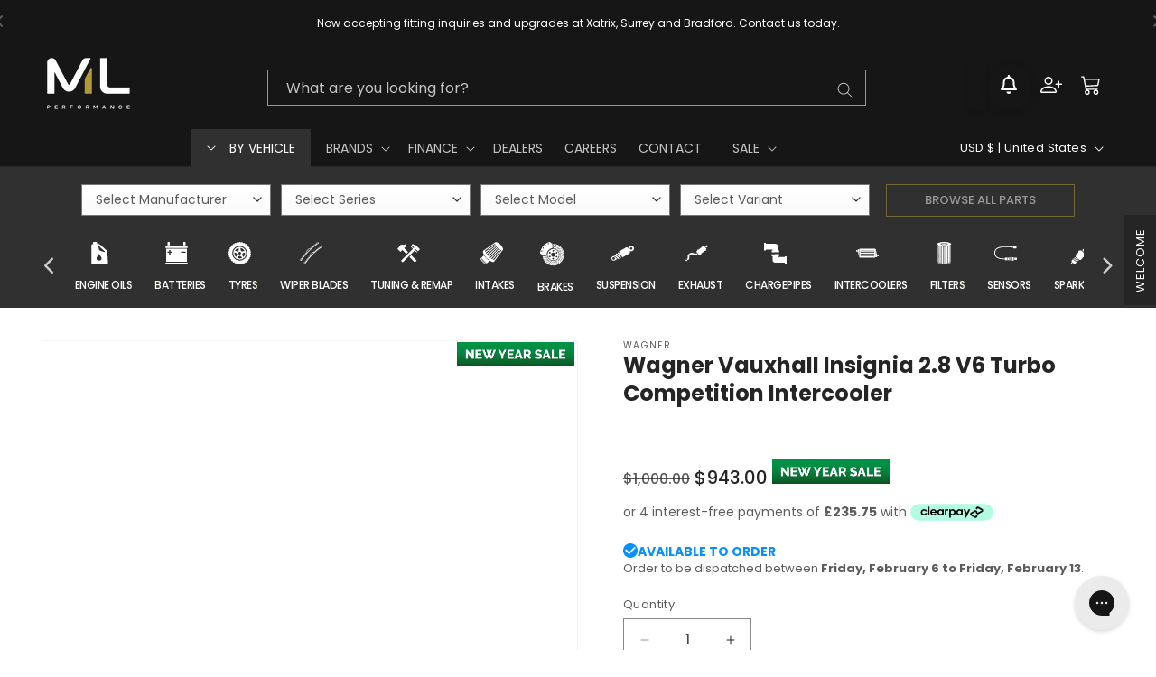

--- FILE ---
content_type: text/html
request_url: https://placement-api.clearpay.co.uk/?mpid=mlperformance.myshopify.com&placementid=null&pageType=null&zoid=9.0.85
body_size: 1020
content:

  <!DOCTYPE html>
  <html>
  <head>
      <link rel='icon' href='data:,' />
      <meta http-equiv="Content-Security-Policy"
          content="base-uri 'self'; default-src 'self'; font-src 'self'; style-src 'self'; script-src 'self' https://cdn.jsdelivr.net/npm/zoid@9.0.85/dist/zoid.min.js; img-src 'self'; connect-src 'self'; frame-src 'self'">
      <title></title>
      <link rel="preload" href="/index.js" as="script" />
      <link rel="preload" href="https://cdn.jsdelivr.net/npm/zoid@9.0.85/dist/zoid.min.js" integrity="sha384-67MznxkYtbE8teNrhdkvnzQBmeiErnMskO7eD8QwolLpdUliTdivKWx0ANHgw+w8" as="script" crossorigin="anonymous" />
      <div id="__AP_DATA__" hidden>
        {"errors":{"mcr":null},"mcrResponse":{"data":{"errors":[],"config":{"mpId":"mlperformance.myshopify.com","createdAt":"2024-11-27T09:37:47.095435197Z","updatedAt":"2025-10-17T07:45:31.862318201Z","config":{"consumerLending":{"metadata":{"shouldForceCache":false,"isProductEnabled":false,"updatedAt":"2025-10-17T07:45:31.862158407Z","version":0},"details":{}},"interestFreePayment":{"metadata":{"shouldForceCache":false,"isProductEnabled":false,"updatedAt":"2025-10-17T07:45:31.862096165Z","version":0},"details":{"minimumAmount":{"amount":"1.00","currency":"GBP"},"maximumAmount":{"amount":"1200.00","currency":"GBP"},"cbt":{"enabled":false,"countries":[],"limits":{}}}},"merchantAttributes":{"metadata":{"shouldForceCache":false,"isProductEnabled":true,"updatedAt":"2025-10-17T07:45:31.862172687Z","version":0},"details":{"analyticsEnabled":false,"tradingCountry":"GB","storeURI":"https://www.mlperformance.co.uk","tradingName":"ML Performance","vpuf":true}},"onsitePlacements":{"metadata":{"expiresAt":1735916072824,"ttl":900,"updatedAt":"2025-01-03T14:39:32.824571327Z","version":0},"details":{"onsitePlacements":{"1f49dc3d-5fec-4855-8d1f-8d2d7bc44fb2":{"placementId":"1f49dc3d-5fec-4855-8d1f-8d2d7bc44fb2","pageType":"product","enabled":true,"type":"price-paragraph","introText":"or","logoType":"badge","badgeTheme":"black-on-mint","lockupTheme":"black","modalTheme":"mint","modalLinkStyle":"circled-info-icon","paymentAmountIsBold":false,"promoRenderStyle":"promo-with-get-and-payments","size":"md","showIfOutsideLimits":true,"showInterestFree":true,"showLowerLimit":true,"showUpperLimit":true,"showWith":true,"showPaymentAmount":true},"0d74fba5-f037-479c-bb01-63628b7375fb":{"placementId":"0d74fba5-f037-479c-bb01-63628b7375fb","pageType":"cart","enabled":true,"type":"price-paragraph","introText":"or","logoType":"badge","badgeTheme":"black-on-mint","lockupTheme":"black","modalTheme":"mint","modalLinkStyle":"circled-info-icon","paymentAmountIsBold":false,"promoRenderStyle":"promo-with-get-and-payments","size":"md","showIfOutsideLimits":true,"showInterestFree":true,"showLowerLimit":true,"showUpperLimit":true,"showWith":true,"showPaymentAmount":true}}}},"cashAppPay":{"metadata":{"shouldForceCache":false,"isProductEnabled":false,"updatedAt":"2025-10-17T07:45:31.86227632Z","version":0},"details":{"enabledForOrders":false,"integrationCompleted":false}},"promotionalData":{"metadata":{"version":0},"details":{"consumerLendingPromotions":[]}}}}},"errors":null,"status":200},"brand":"clearpay","meta":{"version":"0.35.4"}}
      </div>
  </head>
  <body></body>
  <script src="/index.js" type="application/javascript"></script>
  </html>
  

--- FILE ---
content_type: text/css
request_url: https://www.mlperformance.co/cdn/shop/t/235/assets/popup-newsletter.css?v=142764677659174746011763947353
body_size: 169
content:
.popup-container{position:fixed;z-index:9999}.newsletter-popup{opacity:0;transform:translateY(-50%) translate(100%);transition:transform .4s ease,opacity .4s ease;position:fixed;top:50%;right:0;padding:30px;max-width:400px;width:32rem;text-align:center;border-radius:10px 0 0 10px;box-shadow:0 5px 15px #0000004d;z-index:10001;background:#252525;pointer-events:none}.newsletter-popup.active{opacity:1;transform:translateY(-50%) translate(0);pointer-events:auto}.popup-video-wrapper{position:absolute;top:0;left:0;width:100%;height:100%;overflow:hidden;z-index:-1;border-radius:10px 0 0 10px}.popup-box{position:relative;z-index:2}.popup-close{position:absolute;top:-30px;right:-20px;background:none;border:none;font-size:1.5rem;cursor:pointer;color:#fff}.popup-heading{font-size:1.8rem;margin-bottom:15px;color:#fff}.popup-subheading{font-size:1.2rem;color:#fff;margin-bottom:15px}.popup-gif{max-width:100%;margin:20px auto;display:block}.input-wrapper{width:80%;max-width:350px;margin:0 auto;display:flex;flex-direction:column}.popup-input{width:100%;padding:8px;margin-bottom:15px;border:1px solid #ddd;background:#ccc;color:#333;text-align:center;font-size:14px}.popup-input:focus{background:#ddd;box-shadow:0 0 5px #bb9e1a80}.popup-input::placeholder{text-align:center}.popup-submit{width:100%;height:40px;background:#fff;color:#000;border:none;cursor:pointer;transition:.3s;font-size:13px;text-transform:uppercase}.popup-submit:hover{background:#b79f37;color:#fff}.loader{border:4px solid #f3f3f3;border-top:4px solid #b79F37;border-radius:50%;width:30px;height:30px;animation:spin 1s linear infinite;margin:10px auto}@keyframes spin{0%{transform:rotate(0)}to{transform:rotate(360deg)}}.code-box{border:1px solid #fff;display:flex;width:100%;height:40px;align-items:center}#discount-code{flex-grow:1;color:#fff;text-align:center;font-weight:700}#copy-code-btn{background:#fff;color:#000;border:none;width:80px;height:38px;cursor:pointer;font-family:Poppins}.open-popup-button{position:fixed;right:0;top:40%;transform:translateY(-50%);background:#252525;color:#fff;width:3.5rem;height:10rem;display:flex;justify-content:center;align-items:center;border:none;cursor:pointer;padding:0;overflow:visible;font-family:Poppins;letter-spacing:1px}.open-popup-button span{display:inline-block;transform:rotate(-90deg);transform-origin:center;white-space:nowrap;font-size:13px;line-height:1;pointer-events:none}
/*# sourceMappingURL=/cdn/shop/t/235/assets/popup-newsletter.css.map?v=142764677659174746011763947353 */


--- FILE ---
content_type: text/css
request_url: https://www.mlperformance.co/cdn/shop/t/235/assets/section-car-filter.css?v=639690791583801541763947374
body_size: 506
content:
.car-filter{width:100%;margin-top:-1px;margin-left:auto;margin-right:auto;max-width:100%;padding:0 1.5rem;background:#303030}.car-filter.out-menu{background:none}.car-filter.out-menu input[name=search-car]{background:rgb(var(--color-link));border:none;color:#fff}.car-filter.out-menu .form select.chained-select{border:1px solid #f2f2f2}.car-filter .form{width:100%;-js-display:flex;display:-webkit-box;display:-ms-flexbox;display:flex;-webkit-box-orient:horizontal;-webkit-box-direction:normal;-ms-flex-flow:row wrap;flex-flow:row wrap;justify-content:flex-start}.car-filter input[name=search-car]{width:19%;margin:10px 0;display:flex;box-sizing:border-box;justify-content:center}.car-filter .form select.chained-select{width:19.1%;height:2.507em;-webkit-box-shadow:inset 0 -1.4em 1em 0 rgba(0,0,0,.02);box-shadow:inset 0 -1.4em 1em #00000005;-webkit-appearance:none;-moz-appearance:none;color:rgb(var(--color-base-text));background-color:#fff;background-image:url([data-uri]);background-position:right .45em top 50%;background-repeat:no-repeat;background-size:auto 16px;border-radius:0;display:block;padding:0 30px 0 15px;margin:10px 1% 10px 0}.car-filter .form .chained-select select[disabled]{-webkit-appearance:none;-moz-appearance:none;background-color:#d3d3d3}.car-filter .form option[selected=selected]{font-weight:500}.car-filter .form option[disabled]{color:#000;font-weight:500}.car-filter input[name=search-car]{font-family:var(--font-heading-family);font-style:var(--font-heading-style);font-weight:var(--font-heading-weight);font-size:1.3rem;background-color:transparent;border-radius:0;border:solid 1px rgb(var(--color-base-outline-button-labels));color:#fff;text-decoration:none;cursor:pointer;text-transform:uppercase;height:2.75em;max-width:100%;transition:all .2s ease;box-shadow:0 1em 2em -1.5em #00000080}.car-filter input[name=search-car]:hover{background-color:rgb(var(--color-base-outline-button-labels))}.car-filter input[name=search-car]:disabled{opacity:.5;cursor:auto}@media screen and (min-width: 750px){.car-filter{padding:1rem 4rem 0}}@media only screen and (max-width: 989px){.car-filter .form{padding:1% 0}.car-filter input[name=search-car]{width:100%!important;margin:1.1% 1% 1%;display:inline-block}.car-filter .form select.chained-select{font-size:1.3rem;width:48%;margin:5px 1%;display:inline-block}}@media only screen and (min-width: 990px){.car-filter .form{max-width:var(--page-width);padding:0 5rem;margin:auto}#filter-make{margin-left:0}#search-car{margin-right:0;margin-left:auto}}
/*# sourceMappingURL=/cdn/shop/t/235/assets/section-car-filter.css.map?v=639690791583801541763947374 */


--- FILE ---
content_type: text/css
request_url: https://www.mlperformance.co/cdn/shop/t/235/assets/w3-product-options.css?v=55982219002501465901763947414
body_size: 105
content:
.po-field-name-tooltip{float:left}.po-field-name-tooltip img{width:18px;height:18px;box-sizing:border-box;padding-left:25px;background:url(/cdn/shop/files/circle-question-regular.svg) no-repeat}.po-field-name-tooltip .tipr_content{font-family:var(--font-body-family)!important;margin-left:unset;white-space:unset}.product-options-dropdown-wrapper{width:fit-content}@media screen and (max-width: 749px){.po-field-name-tooltip .tipr_container_top{width:90vw;margin-left:unset!important;white-space:unset}}.product-options-field-name{font-size:1.3rem;font-weight:var(--font-body-weight);line-height:calc(1 + .5 / var(--font-body-scale));letter-spacing:.04rem}.product-options-control-container{margin:2rem 0}.product-options-textbox{cursor:auto;height:4rem;width:100%}.product-options-price-info{width:100%;margin-top:20px!important;margin-bottom:20px!important;border:1px solid black;border-radius:0;background-color:rgb(var(--color-background));animation:slideDown .45s}.pricing-info-header{padding:.9rem 1rem 1.1rem;color:#fff;text-transform:uppercase;letter-spacing:0;font-size:1.5rem;font-weight:400;background-color:rgb(var(--color-button));border-radius:0}.pricing-info-header.xatrix{background-image:url(/cdn/shop/files/xatrix-white-logo.svg?v=1644910935);background-size:100px;background-repeat:no-repeat;background-position:calc(100% - 1rem) center}@media screen and (max-width: 480px){.product-options-price-info{width:initial}}.pricing-info-products,.pricing-info-total{background-color:transparent;padding-top:0!important}.pricing-info-products{color:#585858}.pricing-info-total{border-bottom-left-radius:0;border-bottom-right-radius:0}.pricing-info-total,.pricing-info-total-price .money{font-size:1.5rem}.product-options-fileupload::file-selector-button{display:inline-flex;justify-content:center;align-items:center;border:solid 1px rgba(var(--color-foreground),.75);padding:.5rem 3rem;margin-right:1rem;cursor:pointer;font:inherit;font-size:1.4rem;text-decoration:none;background-color:rgb(var(--color-button-text));transition:box-shadow var(--duration-short) ease;-webkit-appearance:none;appearance:none;color:rgba(var(--color-foreground),.75)}.checkbox-label{display:unset;font-size:1.3rem}div[data-group-id="120776"]+.product-options-price-info .pricing-info-header{background-image:none}div[data-tags*=Brand_Fabspeed] [data-group-id="114441"],div[data-tags*=Brand_SPEC] [data-group-id="114441"],div[data-tags*=Brand_Armaspeed] [data-group-id="114441"],div[data-tags*="Brand_JXB Performance"] [data-group-id="114441"],[dw-unavailable]{display:none!important}.options-hidden{display:none}
/*# sourceMappingURL=/cdn/shop/t/235/assets/w3-product-options.css.map?v=55982219002501465901763947414 */


--- FILE ---
content_type: application/javascript; charset=utf-8
request_url: https://www.mlperformance.co/products/vauxhall-insignia-2-8-v6-turbo-competition-intercooler.json?callback=jQuery364009773143662786454_1769908614976&_=1769908614977
body_size: 1973
content:
/**/jQuery364009773143662786454_1769908614976({"product":{"id":11664327252,"title":"Wagner Vauxhall Insignia 2.8 V6 Turbo Competition Intercooler","body_html":"\u003ch3 style=\"text-align: center;\"\u003e\u003cspan style=\"color: #000000;\"\u003e\u003cstrong\u003e\u003c\/strong\u003e\u003c\/span\u003e\u003c\/h3\u003e\n\u003ch4\u003e\u003cstrong\u003eDescription\u003c\/strong\u003e\u003c\/h4\u003e\n\u003cp\u003e\u003cspan\u003eCompetition Intercooler Kit for Opel Insignia OPC\u003c\/span\u003e\u003cbr\u003e\u003cbr\u003e\u003cspan\u003eOpel Insignia 2,8 V6 Turbo 4x4 2008-2013\u003c\/span\u003e\u003cbr\u003e\u003cspan\u003eOpel Insignia 2,8 V6 Turbo OPC 2009-\u003c\/span\u003e\u003cbr\u003e\u003cbr\u003e\u003cspan\u003eThe competition intercooler has the following core size (610mm x 44mm x 65mm= 17.446cm³) , providing a 10% larger frontalarea and 138% more volume compared to the original intercooler. Our engineers have increased the intercooler core size and efficiency, as well as improved the end tank design to remove any OEM bottlenecks, resulting in increased flow rating and charge cooling properties. Competition Intercooler core with turbulators (weight: 9,75kg). Constructed of the highest quality Tube and Fin intercooler cores combined with cast aluminum optimized by CAD. Flow analyses and simulations were created to optimise the design for best possible Internal Airflow. This intercooler is the best choice when it comes to performance gains and low intake temperatures. A lot less pressure drop then OEM Intercooler. Anti Corrosion protective Coating with perfect thermal heat dissapating character. Optimal cooling with clearly more power. Kit is ready for installation, using the stock plumming. No cutting required. Fitment is easy, replacing the OEM intercooler. All of our products undergo rigorous quality control. 70mm In and Outlet\u003c\/span\u003e\u003c\/p\u003e\n\u003cp\u003e \u003c\/p\u003e\n\u003ch4\u003e\u003cstrong\u003eWhat's Included\u003c\/strong\u003e\u003c\/h4\u003e\n\u003cul\u003e\n\u003cli\u003e1 Intercooler painted black\u003c\/li\u003e\n\u003cli\u003e2 Silicone hoses\u003c\/li\u003e\n\u003cli\u003e1 mounting Material\u003c\/li\u003e\n\u003cli\u003e1 installation instruction\u003c\/li\u003e\n\u003c\/ul\u003e\n\u003cp\u003e\u003cbr\u003e\u003c\/p\u003e\n\u003ch4\u003e\u003cstrong\u003eCompatibility\u003c\/strong\u003e\u003c\/h4\u003e\n\u003cp\u003e\u003cspan\u003eCompetition Intercooler Kit for Opel Insignia OPC\u003c\/span\u003e\u003cbr\u003e\u003cbr\u003e\u003cspan\u003eOpel Insignia 2,8 V6 Turbo 4x4 2008-2013\u003c\/span\u003e\u003cbr\u003e\u003cspan\u003eOpel Insignia 2,8 V6 Turbo OPC 2009-\u003c\/span\u003e\u003c\/p\u003e\n\u003cp\u003e \u003c\/p\u003e\n\u003ch4\u003e\u003cstrong\u003eCompatibility Check\u003c\/strong\u003e\u003c\/h4\u003e\n\u003cp\u003eTo ensure the part(s) you have ordered fits your vehicle, we run a compatibility check prior to dispatch. We can do this either using your registration number(UK) or the last 7 digits of your VIN. Simply enter your car details prior to checkout. \u003c\/p\u003e\n\u003cp\u003e \u003c\/p\u003e\n\u003ch4\u003e\u003cstrong\u003ePerformance Gains\u003c\/strong\u003e\u003c\/h4\u003e\n\u003cp\u003e\u003cspan\u003eDimensions stock Intercooler:\u003c\/span\u003e\u003cbr\u003e\u003cspan\u003e665mm x 368mm x 30mm\u003c\/span\u003e\u003cbr\u003e\u003cspan\u003eV=7,3 Litre\u003c\/span\u003e\u003cbr\u003e\u003cspan\u003eA=2447,2 cm²\u003c\/span\u003e\u003cbr\u003e\u003cbr\u003e\u003cspan\u003eDimensions WAGNERTUNING Intercooler:\u003c\/span\u003e\u003cbr\u003e\u003cspan\u003e610mm x 440mm x 65mm\u003c\/span\u003e\u003cbr\u003e\u003cspan\u003eV=17,4 Litre\u003c\/span\u003e\u003cbr\u003e\u003cspan\u003eA=2684 cm²\u003c\/span\u003e\u003c\/p\u003e\n\u003cp\u003e\u003ca href=\"https:\/\/cdn.shopify.com\/s\/files\/1\/1272\/9301\/files\/Wagner_Vauxhall_Insignia_2.8_V6_Turbo_Competition_Intercooler-1_1024x1024.jpg?v=1590664611\" title=\"Wagner Vauxhall Insignia 2.8 V6 Turbo Competition Intercooler - ML Performance UK\" target=\"_blank\"\u003e\u003cimg src=\"https:\/\/cdn.shopify.com\/s\/files\/1\/1272\/9301\/files\/Wagner_Vauxhall_Insignia_2.8_V6_Turbo_Competition_Intercooler-1_1024x1024.jpg?v=1590664611\" alt=\"Wagner Vauxhall Insignia 2.8 V6 Turbo Competition Intercooler - ML Performance UK\"\u003e\u003c\/a\u003e\u003c\/p\u003e\n\u003cp\u003e \u003c\/p\u003e\n\u003cdiv style=\"text-align: center;\"\u003e\u003ca href=\"https:\/\/cdn.shopify.com\/s\/files\/1\/1272\/9301\/files\/Wagner_Vauxhall_Insignia_2.8_V6_Turbo_Competition_Intercooler-2_1024x1024.jpg?v=1590664634\" title=\"Wagner Vauxhall Insignia 2.8 V6 Turbo Competition Intercooler - ML Performance UK\" target=\"_blank\"\u003e\u003cimg src=\"https:\/\/cdn.shopify.com\/s\/files\/1\/1272\/9301\/files\/Wagner_Vauxhall_Insignia_2.8_V6_Turbo_Competition_Intercooler-2_1024x1024.jpg?v=1590664634\" alt=\"Wagner Vauxhall Insignia 2.8 V6 Turbo Competition Intercooler - ML Performance UK\" style=\"float: none;\"\u003e\u003c\/a\u003e\u003c\/div\u003e\n\u003cp\u003e \u003c\/p\u003e\n\u003ch4\u003e\u003cstrong\u003eInstallation\u003c\/strong\u003e\u003c\/h4\u003e\n\u003cp\u003e\u003ca href=\"https:\/\/www.wagner-tuning.com\/img\/products\/docs\/200001091_Installation%20Instruction%20Intercooler%20Kit%20Opel%20Insignia%20OPC.pdf\" target=\"_blank\"\u003e\u003cstrong\u003e\u003cimg alt=\"Wagner Vauxhall Insignia 2.8 V6 Turbo Competition Intercooler - ML Performance UK\" src=\"https:\/\/cdn.shopify.com\/s\/files\/1\/1272\/9301\/files\/Download_Installalation_Guide_2020_Aug_Cropped_4b9024b0-4b65-49fc-a8fa-55f9a0e7793d_480x480.jpg?v=1621935040\" data-mce-fragment=\"1\" data-mce-src=\"https:\/\/cdn.shopify.com\/s\/files\/1\/1272\/9301\/files\/Download_Installalation_Guide_2020_Aug_Cropped_4b9024b0-4b65-49fc-a8fa-55f9a0e7793d_480x480.jpg?v=1621935040\"\u003e\u003c\/strong\u003e\u003c\/a\u003e\u003c\/p\u003e\n\u003cp\u003e \u003c\/p\u003e\n\u003ch4\u003e\u003cstrong\u003ePart Number\u003c\/strong\u003e\u003c\/h4\u003e\n\u003cp\u003e\u003cspan\u003e200001091\u003c\/span\u003e \u003c\/p\u003e\n\u003cp\u003e\u003cbr\u003e\u003c\/p\u003e\n\u003ch4\u003e\u003cstrong\u003eMore Information\u003c\/strong\u003e\u003c\/h4\u003e\n\u003cp\u003e\u003cstrong\u003eManufactured by\u003c\/strong\u003e\u003c\/p\u003e\n\u003cp\u003eWagner\u003c\/p\u003e\n\u003cp\u003e \u003c\/p\u003e\n\u003cp\u003e\u003cstrong\u003eWarranty\u003c\/strong\u003e\u003c\/p\u003e\n\u003cp\u003e\u003cspan\u003e2-years warranty\u003c\/span\u003e\u003c\/p\u003e","vendor":"Wagner","product_type":"Intercooler","created_at":"2017-10-05T11:32:38+01:00","handle":"vauxhall-insignia-2-8-v6-turbo-competition-intercooler","updated_at":"2026-02-01T01:16:57+00:00","published_at":"2016-07-19T23:59:00+01:00","template_suffix":"fitting-service-new-2024","published_scope":"global","tags":"BF Price 2025, Brand_Wagner, Category_Intercooler, Deals_Sale, Intercooler, Not In System, Product Type_Intercooler, Updated July 2120","variants":[{"id":50999431764,"product_id":11664327252,"title":"Default Title","price":"943.00","sku":"200001091","position":1,"inventory_policy":"continue","compare_at_price":"1000.00","fulfillment_service":"manual","inventory_management":"shopify","option1":"Default Title","option2":null,"option3":null,"created_at":"2017-10-05T11:32:39+01:00","updated_at":"2026-02-01T01:16:57+00:00","taxable":true,"barcode":"200001091","grams":38000,"image_id":null,"weight":38.0,"weight_unit":"kg","inventory_quantity":0,"old_inventory_quantity":0,"requires_shipping":true,"quantity_rule":{"min":1,"max":null,"increment":1},"price_currency":"USD","compare_at_price_currency":"USD","quantity_price_breaks":[]}],"options":[{"id":14429623252,"product_id":11664327252,"name":"Title","position":1,"values":["Default Title"]}],"images":[{"id":17450104619167,"product_id":11664327252,"position":1,"created_at":"2020-06-20T09:29:05+01:00","updated_at":"2022-08-26T22:07:54+01:00","alt":"Wagner Vauxhall Insignia 2.8 V6 Turbo Competition Intercooler - ML Performance UK","width":908,"height":680,"src":"https:\/\/cdn.shopify.com\/s\/files\/1\/1272\/9301\/products\/WAGNERVAUXHALLINSIGNIA2.8V6TURBOCOMPETITIONINTERCOOLER_01.jpg?v=1661548074","variant_ids":[]},{"id":17450120708255,"product_id":11664327252,"position":2,"created_at":"2020-06-20T09:31:42+01:00","updated_at":"2022-08-26T22:07:47+01:00","alt":"Wagner Vauxhall Insignia 2.8 V6 Turbo Competition Intercooler - ML Performance UK","width":908,"height":680,"src":"https:\/\/cdn.shopify.com\/s\/files\/1\/1272\/9301\/products\/WAGNERVAUXHALLINSIGNIA2.8V6TURBOCOMPETITIONINTERCOOLER_02.jpg?v=1661548067","variant_ids":[]},{"id":17450129588383,"product_id":11664327252,"position":3,"created_at":"2020-06-20T09:32:59+01:00","updated_at":"2022-08-26T22:06:54+01:00","alt":"Wagner Vauxhall Insignia 2.8 V6 Turbo Competition Intercooler - ML Performance UK","width":1029,"height":771,"src":"https:\/\/cdn.shopify.com\/s\/files\/1\/1272\/9301\/products\/WAGNERVAUXHALLINSIGNIA2.8V6TURBOCOMPETITIONINTERCOOLER_04.jpg?v=1661548014","variant_ids":[]},{"id":17450120839327,"product_id":11664327252,"position":4,"created_at":"2020-06-20T09:31:44+01:00","updated_at":"2022-08-26T22:06:48+01:00","alt":"Wagner Vauxhall Insignia 2.8 V6 Turbo Competition Intercooler - ML Performance UK","width":1029,"height":771,"src":"https:\/\/cdn.shopify.com\/s\/files\/1\/1272\/9301\/products\/WAGNERVAUXHALLINSIGNIA2.8V6TURBOCOMPETITIONINTERCOOLER_03.jpg?v=1661548008","variant_ids":[]}],"image":{"id":17450104619167,"product_id":11664327252,"position":1,"created_at":"2020-06-20T09:29:05+01:00","updated_at":"2022-08-26T22:07:54+01:00","alt":"Wagner Vauxhall Insignia 2.8 V6 Turbo Competition Intercooler - ML Performance UK","width":908,"height":680,"src":"https:\/\/cdn.shopify.com\/s\/files\/1\/1272\/9301\/products\/WAGNERVAUXHALLINSIGNIA2.8V6TURBOCOMPETITIONINTERCOOLER_01.jpg?v=1661548074","variant_ids":[]}}})

--- FILE ---
content_type: text/javascript
request_url: https://www.mlperformance.co/cdn/shop/t/235/assets/jquery.chained.selects.js?v=180115744036393621241763947318
body_size: 1404
content:
(function($,window2,document2,undefined){"use strict";let defaults={data:{},placeholder:!1,maxLevels:10,loggingEnabled:!1,selectedKey:!1,defaultPath:!1,sortByValue:!1,onSelectedCallback:!1,selectCssClass:!1,autoSelectSingleOptions:!1};function ChainedSelect(element,options){this.element=$(element),this.options=$.extend(defaults,options),this.init()}$.extend(ChainedSelect.prototype,{attr_chain_id:"chain-id",attr_level_id:"level-id",attr_data:"next-level-data",attr_selected_option:"selected-option",attr_value_select_class:"chained-select",levels:[],chain_id:undefined,randomString(length,chars){let result="";for(let i=length;i>0;--i)result+=chars[Math.floor(Math.random()*chars.length)];return result},generateSID(){return this.randomString(8,"0123456789abcdefghijklmnopqrstuvwxyzABCDEFGHIJKLMNOPQRSTUVWXYZ")},log(data){this.options.loggingEnabled&&console!==undefined&&console.log("[ChainedSelects] "+data)},levelChangedCallback(levelSelect){let currentSelectedValue=levelSelect.find(":selected").data(this.attr_data),currentSID=levelSelect.data(this.attr_chain_id),currentLevel=levelSelect.data(this.attr_level_id);this.log("levelChangedCallback sid:"+currentSID+", level-id:"+currentLevel+", currentVal: "+currentSelectedValue);let baseLevel=this.getLevel(currentSID,0);if(this.hideLevelsGreaterThan(currentSID,currentLevel),!currentSelectedValue)baseLevel.data(this.attr_selected_option,""),this.runUserCallback("");else if($.isNumeric(currentSelectedValue.replace("-","").replace("opt","")))baseLevel.data(this.attr_selected_option,currentSelectedValue),this.runUserCallback(currentSelectedValue);else{baseLevel.data(this.attr_selected_option,""),this.runUserCallback("");let subData=JSON.parse(currentSelectedValue);this.fillLevelData(currentSID,currentLevel+1,subData)}},runUserCallback(data){try{this.options.onSelectedCallback!==!1&&this.options.onSelectedCallback(data)}catch(e){this.log(e)}},getLevel(sid,levelNum,createIfNotExists){if(levelNum>this.options.maxLevels)throw new Error("level "+levelNum+" exceedes options.maxLevels, set to higher if this is required");if(this.log("getLevel sid: "+sid+", levelNum:"+levelNum),createIfNotExists=createIfNotExists===undefined?!0:createIfNotExists,this.levels[sid]===undefined)return undefined;if(createIfNotExists&&this.levels[sid][levelNum]===undefined){let $newSelect=$("<select></select>").insertAfter(this.levels[sid][levelNum-1]);$newSelect.data(this.attr_level_id,levelNum),$newSelect.data(this.attr_chain_id,sid),$newSelect.addClass(this.attr_value_select_class),$newSelect.addClass(this.options.selectCssClass);let custom_id="filter"+levelNum;$newSelect.attr("id",custom_id),$newSelect.unbind("change"),$newSelect.change(()=>this.levelChangedCallback($newSelect)),this.levels[sid][levelNum]=$newSelect}return this.levels[sid][levelNum]},fillLevelData(sid,levelNum,data){if(!(sid=="filter0"&&levelNum==4)){this.hideLevelsGreaterThan(sid,levelNum);let $level=this.getLevel(sid,levelNum);if($level.empty(),this.options.placeholder&&$level.append(new Option(this.options.placeholder?this.options.placeholder:"","")),$.isFunction(data)&&(data=data()),this.options.sortByValue){this.log("sorting",data);let sortedKeys=[];for(let skey in data)data.hasOwnProperty(skey)?sortedKeys.push({akey:skey,avalue:data[skey]}):this.log("ignoring key:"+skey+", on levelnum:"+levelNum+" chain-id:"+sid);sortedKeys.sort(function(a,b){let acompare,bcompare;return acompare=$.isNumeric(a.akey)?a.avalue:a.akey,bcompare=$.isNumeric(b.akey)?b.avalue:b.akey,acompare.localeCompare(bcompare)});for(let key in sortedKeys){let obj=sortedKeys[key];if($.isNumeric(obj.akey)){let $opt=$(new Option(obj.avalue,obj.akey));$opt.data(this.attr_data,obj.akey),$level.append($opt)}else{let $opt=$(new Option(obj.akey,obj.akey));$opt.data(this.attr_data,JSON.stringify(obj.avalue)),$level.append($opt)}}}else for(let key in data){let $opt,tag_num=key.replace("-","");data.hasOwnProperty(key)?data.hasOwnProperty(key)&&key.includes("-")&&$.isNumeric(tag_num)||key=="0"?($opt=$(new Option(data[key],key)),$opt.data(this.attr_data,key),$level.append($opt)):data.hasOwnProperty(key)&&key.includes("opt-")?($opt=$(new Option(data[key],"0")),$opt.data(this.attr_data,key),$opt.prop("disabled",!0),$level.append($opt)):data.hasOwnProperty(key)&&($opt=$(new Option(key,key)),$opt.data(this.attr_data,JSON.stringify(data[key])),$level.append($opt)):this.log("ignoring key:"+key+", on levelNum:"+levelNum+" chain-id:"+sid)}if(this.options.autoSelectSingleOptions===!0){let childrenCount=$level.children().length;(this.options.placeholder&&childrenCount===2||childrenCount===1)&&$level.children().last().attr("selected","selected")}$level.trigger("change"),$level.show()}},hideLevelsGreaterThan(sid,levelNum){this.log("hideLevelsGreaterThan sid:"+sid+", levelNum:"+levelNum);let levelUp=this.getLevel(sid,++levelNum,!1);for(;levelUp!==undefined;)levelUp.empty(),levelUp.hide(),levelUp=this.getLevel(sid,++levelNum,!1)},findPathForKey(){let findRec=function(object,key,path,logFunction){let value=undefined,numericSearch=typeof key=="number",stringSearch=typeof key=="string";return!numericSearch&&!stringSearch&&logFunction?(logFunction("findPathForKey: invalid search, neither number or string, key is: "+key+", typeof "+typeof key),undefined):(Object.keys(object).some(function(k){if(numericSearch&&parseInt(k)===parseInt(key)||stringSearch&&String(k)===String(key))return value=path.concat(k),!0;if(object[k]&&typeof object[k]=="object")return value=findRec(object[k],key,path.concat(k),logFunction),value!==undefined}),value)},foundVal=findRec(this.options.data,this.options.selectedKey,[],this.log);return this.log("findPathForKey found path: "+foundVal),foundVal},openDefaultPath(sid){if(this.log("openDefaultPath: defaultPath "+this.options.defaultPath),this.options.defaultPath instanceof Array)for(let levelNum=0;levelNum<this.options.defaultPath.length;levelNum++){let $level=this.getLevel(sid,levelNum,!0);$level.val(this.options.defaultPath[levelNum]),this.levelChangedCallback($level)}},init(){let $select=this.element,$id=$select.attr("id");$id===undefined&&($id=this.generateSID()),this.chain_id=$id,$select.data(this.attr_level_id,0),$select.data(this.attr_chain_id,$id),$select.addClass(this.attr_value_select_class),$select.addClass(this.options.selectCssClass),$select.unbind("change"),$select.change(()=>this.levelChangedCallback($select)),this.levels[$id]=[],this.levels[$id][0]=$select,this.fillLevelData($id,0,this.options.data),this.options.selectedKey!==!1&&(this.options.defaultPath=this.findPathForKey()),this.options.defaultPath instanceof Array?this.openDefaultPath($id):$select.trigger("change"),$select.closest("form").submit(()=>{let selectedVal=$select.data(this.attr_selected_option);$select.append(new Option("Selected",selectedVal)),$select.val(selectedVal)})},setLoggingEnabled(enabled){let argsCorrect=typeof enabled=="boolean";return enabled=argsCorrect?enabled:!0,this.options.loggingEnabled=enabled,argsCorrect},changeSelectedKey(newKey){this.options.selectedKey=newKey,this.options.defaultPath=this.findPathForKey(),this.openDefaultPath(this.chain_id)}}),$.fn.chainedSelects=function(options){return this.each(function(){$.data(this,"chainedSelects")||$.data(this,"chainedSelects",new ChainedSelect(this,options))})}})(jQuery,window,document);
//# sourceMappingURL=/cdn/shop/t/235/assets/jquery.chained.selects.js.map?v=180115744036393621241763947318


--- FILE ---
content_type: image/svg+xml
request_url: https://www.mlperformance.co/cdn/shop/t/235/assets/icon-chargepipe-mobile.svg?v=157324522292708006981763947300
body_size: -340
content:
<?xml version="1.0" encoding="UTF-8"?><svg id="Layer_2" xmlns="http://www.w3.org/2000/svg" viewBox="0 0 25.2 25.25"><defs><style>.cls-1{fill:#b29b36;stroke-width:.5px;}.cls-1,.cls-2{stroke:#b29b36;stroke-miterlimit:10;}.cls-3{fill:#30302f;}.cls-2{fill:none;stroke-width:.25px;}</style></defs><g id="Layer_1-2"><g><g><ellipse class="cls-2" cx="12.6" cy="12.62" rx="12.48" ry="12.5"/><ellipse class="cls-1" cx="12.6" cy="12.63" rx="10.73" ry="10.75"/></g><g><path class="cls-3" d="M12.59,9.97c.14-.14,.28-.29,.46-.4l.87,.84-3.41,3.5-.83-.81c.14-.14,.21-.29,.35-.43l-.4-.39-2.99,3.06c.11,.11,.25,.25,.36,.42l-.84,.87c-1.15-1.2-2.31-2.32-3.5-3.48l.81-.83c.14,.14,.29,.21,.47,.39l.32-.32,3.83-3.93c.91-.94,1.91-.95,2.85-.04,.58,.49,1.12,1.02,1.66,1.54Z"/><path class="cls-3" d="M14.77,11.33l.87,.84c-.14,.14-.25,.25-.35,.43l.43,.42,2.95-3.03c-.11-.11-.18-.25-.29-.35l.84-.87,3.35,3.27-.84,.87c-.11-.11-.22-.21-.4-.32l-.32,.32-3.79,3.89c-.95,.97-1.98,.95-2.92,.04l-1.59-1.55c-.14,.14-.28,.29-.46,.4l-.87-.84c1.12-1.22,2.25-2.38,3.37-3.53Z"/></g></g></g></svg>

--- FILE ---
content_type: application/javascript; charset=utf-8
request_url: https://www.mlperformance.co/products/vauxhall-insignia-2-8-v6-turbo-competition-intercooler.json?callback=jQuery191039038504329929613_1769908628379&_=1769908628380
body_size: 2153
content:
/**/jQuery191039038504329929613_1769908628379({"product":{"id":11664327252,"title":"Wagner Vauxhall Insignia 2.8 V6 Turbo Competition Intercooler","body_html":"\u003ch3 style=\"text-align: center;\"\u003e\u003cspan style=\"color: #000000;\"\u003e\u003cstrong\u003e\u003c\/strong\u003e\u003c\/span\u003e\u003c\/h3\u003e\n\u003ch4\u003e\u003cstrong\u003eDescription\u003c\/strong\u003e\u003c\/h4\u003e\n\u003cp\u003e\u003cspan\u003eCompetition Intercooler Kit for Opel Insignia OPC\u003c\/span\u003e\u003cbr\u003e\u003cbr\u003e\u003cspan\u003eOpel Insignia 2,8 V6 Turbo 4x4 2008-2013\u003c\/span\u003e\u003cbr\u003e\u003cspan\u003eOpel Insignia 2,8 V6 Turbo OPC 2009-\u003c\/span\u003e\u003cbr\u003e\u003cbr\u003e\u003cspan\u003eThe competition intercooler has the following core size (610mm x 44mm x 65mm= 17.446cm³) , providing a 10% larger frontalarea and 138% more volume compared to the original intercooler. Our engineers have increased the intercooler core size and efficiency, as well as improved the end tank design to remove any OEM bottlenecks, resulting in increased flow rating and charge cooling properties. Competition Intercooler core with turbulators (weight: 9,75kg). Constructed of the highest quality Tube and Fin intercooler cores combined with cast aluminum optimized by CAD. Flow analyses and simulations were created to optimise the design for best possible Internal Airflow. This intercooler is the best choice when it comes to performance gains and low intake temperatures. A lot less pressure drop then OEM Intercooler. Anti Corrosion protective Coating with perfect thermal heat dissapating character. Optimal cooling with clearly more power. Kit is ready for installation, using the stock plumming. No cutting required. Fitment is easy, replacing the OEM intercooler. All of our products undergo rigorous quality control. 70mm In and Outlet\u003c\/span\u003e\u003c\/p\u003e\n\u003cp\u003e \u003c\/p\u003e\n\u003ch4\u003e\u003cstrong\u003eWhat's Included\u003c\/strong\u003e\u003c\/h4\u003e\n\u003cul\u003e\n\u003cli\u003e1 Intercooler painted black\u003c\/li\u003e\n\u003cli\u003e2 Silicone hoses\u003c\/li\u003e\n\u003cli\u003e1 mounting Material\u003c\/li\u003e\n\u003cli\u003e1 installation instruction\u003c\/li\u003e\n\u003c\/ul\u003e\n\u003cp\u003e\u003cbr\u003e\u003c\/p\u003e\n\u003ch4\u003e\u003cstrong\u003eCompatibility\u003c\/strong\u003e\u003c\/h4\u003e\n\u003cp\u003e\u003cspan\u003eCompetition Intercooler Kit for Opel Insignia OPC\u003c\/span\u003e\u003cbr\u003e\u003cbr\u003e\u003cspan\u003eOpel Insignia 2,8 V6 Turbo 4x4 2008-2013\u003c\/span\u003e\u003cbr\u003e\u003cspan\u003eOpel Insignia 2,8 V6 Turbo OPC 2009-\u003c\/span\u003e\u003c\/p\u003e\n\u003cp\u003e \u003c\/p\u003e\n\u003ch4\u003e\u003cstrong\u003eCompatibility Check\u003c\/strong\u003e\u003c\/h4\u003e\n\u003cp\u003eTo ensure the part(s) you have ordered fits your vehicle, we run a compatibility check prior to dispatch. We can do this either using your registration number(UK) or the last 7 digits of your VIN. Simply enter your car details prior to checkout. \u003c\/p\u003e\n\u003cp\u003e \u003c\/p\u003e\n\u003ch4\u003e\u003cstrong\u003ePerformance Gains\u003c\/strong\u003e\u003c\/h4\u003e\n\u003cp\u003e\u003cspan\u003eDimensions stock Intercooler:\u003c\/span\u003e\u003cbr\u003e\u003cspan\u003e665mm x 368mm x 30mm\u003c\/span\u003e\u003cbr\u003e\u003cspan\u003eV=7,3 Litre\u003c\/span\u003e\u003cbr\u003e\u003cspan\u003eA=2447,2 cm²\u003c\/span\u003e\u003cbr\u003e\u003cbr\u003e\u003cspan\u003eDimensions WAGNERTUNING Intercooler:\u003c\/span\u003e\u003cbr\u003e\u003cspan\u003e610mm x 440mm x 65mm\u003c\/span\u003e\u003cbr\u003e\u003cspan\u003eV=17,4 Litre\u003c\/span\u003e\u003cbr\u003e\u003cspan\u003eA=2684 cm²\u003c\/span\u003e\u003c\/p\u003e\n\u003cp\u003e\u003ca href=\"https:\/\/cdn.shopify.com\/s\/files\/1\/1272\/9301\/files\/Wagner_Vauxhall_Insignia_2.8_V6_Turbo_Competition_Intercooler-1_1024x1024.jpg?v=1590664611\" title=\"Wagner Vauxhall Insignia 2.8 V6 Turbo Competition Intercooler - ML Performance UK\" target=\"_blank\"\u003e\u003cimg src=\"https:\/\/cdn.shopify.com\/s\/files\/1\/1272\/9301\/files\/Wagner_Vauxhall_Insignia_2.8_V6_Turbo_Competition_Intercooler-1_1024x1024.jpg?v=1590664611\" alt=\"Wagner Vauxhall Insignia 2.8 V6 Turbo Competition Intercooler - ML Performance UK\"\u003e\u003c\/a\u003e\u003c\/p\u003e\n\u003cp\u003e \u003c\/p\u003e\n\u003cdiv style=\"text-align: center;\"\u003e\u003ca href=\"https:\/\/cdn.shopify.com\/s\/files\/1\/1272\/9301\/files\/Wagner_Vauxhall_Insignia_2.8_V6_Turbo_Competition_Intercooler-2_1024x1024.jpg?v=1590664634\" title=\"Wagner Vauxhall Insignia 2.8 V6 Turbo Competition Intercooler - ML Performance UK\" target=\"_blank\"\u003e\u003cimg src=\"https:\/\/cdn.shopify.com\/s\/files\/1\/1272\/9301\/files\/Wagner_Vauxhall_Insignia_2.8_V6_Turbo_Competition_Intercooler-2_1024x1024.jpg?v=1590664634\" alt=\"Wagner Vauxhall Insignia 2.8 V6 Turbo Competition Intercooler - ML Performance UK\" style=\"float: none;\"\u003e\u003c\/a\u003e\u003c\/div\u003e\n\u003cp\u003e \u003c\/p\u003e\n\u003ch4\u003e\u003cstrong\u003eInstallation\u003c\/strong\u003e\u003c\/h4\u003e\n\u003cp\u003e\u003ca href=\"https:\/\/www.wagner-tuning.com\/img\/products\/docs\/200001091_Installation%20Instruction%20Intercooler%20Kit%20Opel%20Insignia%20OPC.pdf\" target=\"_blank\"\u003e\u003cstrong\u003e\u003cimg alt=\"Wagner Vauxhall Insignia 2.8 V6 Turbo Competition Intercooler - ML Performance UK\" src=\"https:\/\/cdn.shopify.com\/s\/files\/1\/1272\/9301\/files\/Download_Installalation_Guide_2020_Aug_Cropped_4b9024b0-4b65-49fc-a8fa-55f9a0e7793d_480x480.jpg?v=1621935040\" data-mce-fragment=\"1\" data-mce-src=\"https:\/\/cdn.shopify.com\/s\/files\/1\/1272\/9301\/files\/Download_Installalation_Guide_2020_Aug_Cropped_4b9024b0-4b65-49fc-a8fa-55f9a0e7793d_480x480.jpg?v=1621935040\"\u003e\u003c\/strong\u003e\u003c\/a\u003e\u003c\/p\u003e\n\u003cp\u003e \u003c\/p\u003e\n\u003ch4\u003e\u003cstrong\u003ePart Number\u003c\/strong\u003e\u003c\/h4\u003e\n\u003cp\u003e\u003cspan\u003e200001091\u003c\/span\u003e \u003c\/p\u003e\n\u003cp\u003e\u003cbr\u003e\u003c\/p\u003e\n\u003ch4\u003e\u003cstrong\u003eMore Information\u003c\/strong\u003e\u003c\/h4\u003e\n\u003cp\u003e\u003cstrong\u003eManufactured by\u003c\/strong\u003e\u003c\/p\u003e\n\u003cp\u003eWagner\u003c\/p\u003e\n\u003cp\u003e \u003c\/p\u003e\n\u003cp\u003e\u003cstrong\u003eWarranty\u003c\/strong\u003e\u003c\/p\u003e\n\u003cp\u003e\u003cspan\u003e2-years warranty\u003c\/span\u003e\u003c\/p\u003e","vendor":"Wagner","product_type":"Intercooler","created_at":"2017-10-05T11:32:38+01:00","handle":"vauxhall-insignia-2-8-v6-turbo-competition-intercooler","updated_at":"2026-02-01T01:17:09+00:00","published_at":"2016-07-19T23:59:00+01:00","template_suffix":"fitting-service-new-2024","published_scope":"global","tags":"BF Price 2025, Brand_Wagner, Category_Intercooler, Deals_Sale, Intercooler, Not In System, Product Type_Intercooler, Updated July 2120","variants":[{"id":50999431764,"product_id":11664327252,"title":"Default Title","price":"943.00","sku":"200001091","position":1,"inventory_policy":"continue","compare_at_price":"1000.00","fulfillment_service":"manual","inventory_management":"shopify","option1":"Default Title","option2":null,"option3":null,"created_at":"2017-10-05T11:32:39+01:00","updated_at":"2026-02-01T01:17:09+00:00","taxable":true,"barcode":"200001091","grams":38000,"image_id":null,"weight":38.0,"weight_unit":"kg","inventory_quantity":0,"old_inventory_quantity":0,"requires_shipping":true,"quantity_rule":{"min":1,"max":null,"increment":1},"price_currency":"USD","compare_at_price_currency":"USD","quantity_price_breaks":[]}],"options":[{"id":14429623252,"product_id":11664327252,"name":"Title","position":1,"values":["Default Title"]}],"images":[{"id":17450104619167,"product_id":11664327252,"position":1,"created_at":"2020-06-20T09:29:05+01:00","updated_at":"2022-08-26T22:07:54+01:00","alt":"Wagner Vauxhall Insignia 2.8 V6 Turbo Competition Intercooler - ML Performance UK","width":908,"height":680,"src":"https:\/\/cdn.shopify.com\/s\/files\/1\/1272\/9301\/products\/WAGNERVAUXHALLINSIGNIA2.8V6TURBOCOMPETITIONINTERCOOLER_01.jpg?v=1661548074","variant_ids":[]},{"id":17450120708255,"product_id":11664327252,"position":2,"created_at":"2020-06-20T09:31:42+01:00","updated_at":"2022-08-26T22:07:47+01:00","alt":"Wagner Vauxhall Insignia 2.8 V6 Turbo Competition Intercooler - ML Performance UK","width":908,"height":680,"src":"https:\/\/cdn.shopify.com\/s\/files\/1\/1272\/9301\/products\/WAGNERVAUXHALLINSIGNIA2.8V6TURBOCOMPETITIONINTERCOOLER_02.jpg?v=1661548067","variant_ids":[]},{"id":17450129588383,"product_id":11664327252,"position":3,"created_at":"2020-06-20T09:32:59+01:00","updated_at":"2022-08-26T22:06:54+01:00","alt":"Wagner Vauxhall Insignia 2.8 V6 Turbo Competition Intercooler - ML Performance UK","width":1029,"height":771,"src":"https:\/\/cdn.shopify.com\/s\/files\/1\/1272\/9301\/products\/WAGNERVAUXHALLINSIGNIA2.8V6TURBOCOMPETITIONINTERCOOLER_04.jpg?v=1661548014","variant_ids":[]},{"id":17450120839327,"product_id":11664327252,"position":4,"created_at":"2020-06-20T09:31:44+01:00","updated_at":"2022-08-26T22:06:48+01:00","alt":"Wagner Vauxhall Insignia 2.8 V6 Turbo Competition Intercooler - ML Performance UK","width":1029,"height":771,"src":"https:\/\/cdn.shopify.com\/s\/files\/1\/1272\/9301\/products\/WAGNERVAUXHALLINSIGNIA2.8V6TURBOCOMPETITIONINTERCOOLER_03.jpg?v=1661548008","variant_ids":[]}],"image":{"id":17450104619167,"product_id":11664327252,"position":1,"created_at":"2020-06-20T09:29:05+01:00","updated_at":"2022-08-26T22:07:54+01:00","alt":"Wagner Vauxhall Insignia 2.8 V6 Turbo Competition Intercooler - ML Performance UK","width":908,"height":680,"src":"https:\/\/cdn.shopify.com\/s\/files\/1\/1272\/9301\/products\/WAGNERVAUXHALLINSIGNIA2.8V6TURBOCOMPETITIONINTERCOOLER_01.jpg?v=1661548074","variant_ids":[]}}})

--- FILE ---
content_type: application/javascript; charset=utf-8
request_url: https://www.mlperformance.co/products/vauxhall-insignia-2-8-v6-turbo-competition-intercooler.json?callback=jQuery191005727169981709879_1769908617991&_=1769908617992
body_size: 1960
content:
/**/jQuery191005727169981709879_1769908617991({"product":{"id":11664327252,"title":"Wagner Vauxhall Insignia 2.8 V6 Turbo Competition Intercooler","body_html":"\u003ch3 style=\"text-align: center;\"\u003e\u003cspan style=\"color: #000000;\"\u003e\u003cstrong\u003e\u003c\/strong\u003e\u003c\/span\u003e\u003c\/h3\u003e\n\u003ch4\u003e\u003cstrong\u003eDescription\u003c\/strong\u003e\u003c\/h4\u003e\n\u003cp\u003e\u003cspan\u003eCompetition Intercooler Kit for Opel Insignia OPC\u003c\/span\u003e\u003cbr\u003e\u003cbr\u003e\u003cspan\u003eOpel Insignia 2,8 V6 Turbo 4x4 2008-2013\u003c\/span\u003e\u003cbr\u003e\u003cspan\u003eOpel Insignia 2,8 V6 Turbo OPC 2009-\u003c\/span\u003e\u003cbr\u003e\u003cbr\u003e\u003cspan\u003eThe competition intercooler has the following core size (610mm x 44mm x 65mm= 17.446cm³) , providing a 10% larger frontalarea and 138% more volume compared to the original intercooler. Our engineers have increased the intercooler core size and efficiency, as well as improved the end tank design to remove any OEM bottlenecks, resulting in increased flow rating and charge cooling properties. Competition Intercooler core with turbulators (weight: 9,75kg). Constructed of the highest quality Tube and Fin intercooler cores combined with cast aluminum optimized by CAD. Flow analyses and simulations were created to optimise the design for best possible Internal Airflow. This intercooler is the best choice when it comes to performance gains and low intake temperatures. A lot less pressure drop then OEM Intercooler. Anti Corrosion protective Coating with perfect thermal heat dissapating character. Optimal cooling with clearly more power. Kit is ready for installation, using the stock plumming. No cutting required. Fitment is easy, replacing the OEM intercooler. All of our products undergo rigorous quality control. 70mm In and Outlet\u003c\/span\u003e\u003c\/p\u003e\n\u003cp\u003e \u003c\/p\u003e\n\u003ch4\u003e\u003cstrong\u003eWhat's Included\u003c\/strong\u003e\u003c\/h4\u003e\n\u003cul\u003e\n\u003cli\u003e1 Intercooler painted black\u003c\/li\u003e\n\u003cli\u003e2 Silicone hoses\u003c\/li\u003e\n\u003cli\u003e1 mounting Material\u003c\/li\u003e\n\u003cli\u003e1 installation instruction\u003c\/li\u003e\n\u003c\/ul\u003e\n\u003cp\u003e\u003cbr\u003e\u003c\/p\u003e\n\u003ch4\u003e\u003cstrong\u003eCompatibility\u003c\/strong\u003e\u003c\/h4\u003e\n\u003cp\u003e\u003cspan\u003eCompetition Intercooler Kit for Opel Insignia OPC\u003c\/span\u003e\u003cbr\u003e\u003cbr\u003e\u003cspan\u003eOpel Insignia 2,8 V6 Turbo 4x4 2008-2013\u003c\/span\u003e\u003cbr\u003e\u003cspan\u003eOpel Insignia 2,8 V6 Turbo OPC 2009-\u003c\/span\u003e\u003c\/p\u003e\n\u003cp\u003e \u003c\/p\u003e\n\u003ch4\u003e\u003cstrong\u003eCompatibility Check\u003c\/strong\u003e\u003c\/h4\u003e\n\u003cp\u003eTo ensure the part(s) you have ordered fits your vehicle, we run a compatibility check prior to dispatch. We can do this either using your registration number(UK) or the last 7 digits of your VIN. Simply enter your car details prior to checkout. \u003c\/p\u003e\n\u003cp\u003e \u003c\/p\u003e\n\u003ch4\u003e\u003cstrong\u003ePerformance Gains\u003c\/strong\u003e\u003c\/h4\u003e\n\u003cp\u003e\u003cspan\u003eDimensions stock Intercooler:\u003c\/span\u003e\u003cbr\u003e\u003cspan\u003e665mm x 368mm x 30mm\u003c\/span\u003e\u003cbr\u003e\u003cspan\u003eV=7,3 Litre\u003c\/span\u003e\u003cbr\u003e\u003cspan\u003eA=2447,2 cm²\u003c\/span\u003e\u003cbr\u003e\u003cbr\u003e\u003cspan\u003eDimensions WAGNERTUNING Intercooler:\u003c\/span\u003e\u003cbr\u003e\u003cspan\u003e610mm x 440mm x 65mm\u003c\/span\u003e\u003cbr\u003e\u003cspan\u003eV=17,4 Litre\u003c\/span\u003e\u003cbr\u003e\u003cspan\u003eA=2684 cm²\u003c\/span\u003e\u003c\/p\u003e\n\u003cp\u003e\u003ca href=\"https:\/\/cdn.shopify.com\/s\/files\/1\/1272\/9301\/files\/Wagner_Vauxhall_Insignia_2.8_V6_Turbo_Competition_Intercooler-1_1024x1024.jpg?v=1590664611\" title=\"Wagner Vauxhall Insignia 2.8 V6 Turbo Competition Intercooler - ML Performance UK\" target=\"_blank\"\u003e\u003cimg src=\"https:\/\/cdn.shopify.com\/s\/files\/1\/1272\/9301\/files\/Wagner_Vauxhall_Insignia_2.8_V6_Turbo_Competition_Intercooler-1_1024x1024.jpg?v=1590664611\" alt=\"Wagner Vauxhall Insignia 2.8 V6 Turbo Competition Intercooler - ML Performance UK\"\u003e\u003c\/a\u003e\u003c\/p\u003e\n\u003cp\u003e \u003c\/p\u003e\n\u003cdiv style=\"text-align: center;\"\u003e\u003ca href=\"https:\/\/cdn.shopify.com\/s\/files\/1\/1272\/9301\/files\/Wagner_Vauxhall_Insignia_2.8_V6_Turbo_Competition_Intercooler-2_1024x1024.jpg?v=1590664634\" title=\"Wagner Vauxhall Insignia 2.8 V6 Turbo Competition Intercooler - ML Performance UK\" target=\"_blank\"\u003e\u003cimg src=\"https:\/\/cdn.shopify.com\/s\/files\/1\/1272\/9301\/files\/Wagner_Vauxhall_Insignia_2.8_V6_Turbo_Competition_Intercooler-2_1024x1024.jpg?v=1590664634\" alt=\"Wagner Vauxhall Insignia 2.8 V6 Turbo Competition Intercooler - ML Performance UK\" style=\"float: none;\"\u003e\u003c\/a\u003e\u003c\/div\u003e\n\u003cp\u003e \u003c\/p\u003e\n\u003ch4\u003e\u003cstrong\u003eInstallation\u003c\/strong\u003e\u003c\/h4\u003e\n\u003cp\u003e\u003ca href=\"https:\/\/www.wagner-tuning.com\/img\/products\/docs\/200001091_Installation%20Instruction%20Intercooler%20Kit%20Opel%20Insignia%20OPC.pdf\" target=\"_blank\"\u003e\u003cstrong\u003e\u003cimg alt=\"Wagner Vauxhall Insignia 2.8 V6 Turbo Competition Intercooler - ML Performance UK\" src=\"https:\/\/cdn.shopify.com\/s\/files\/1\/1272\/9301\/files\/Download_Installalation_Guide_2020_Aug_Cropped_4b9024b0-4b65-49fc-a8fa-55f9a0e7793d_480x480.jpg?v=1621935040\" data-mce-fragment=\"1\" data-mce-src=\"https:\/\/cdn.shopify.com\/s\/files\/1\/1272\/9301\/files\/Download_Installalation_Guide_2020_Aug_Cropped_4b9024b0-4b65-49fc-a8fa-55f9a0e7793d_480x480.jpg?v=1621935040\"\u003e\u003c\/strong\u003e\u003c\/a\u003e\u003c\/p\u003e\n\u003cp\u003e \u003c\/p\u003e\n\u003ch4\u003e\u003cstrong\u003ePart Number\u003c\/strong\u003e\u003c\/h4\u003e\n\u003cp\u003e\u003cspan\u003e200001091\u003c\/span\u003e \u003c\/p\u003e\n\u003cp\u003e\u003cbr\u003e\u003c\/p\u003e\n\u003ch4\u003e\u003cstrong\u003eMore Information\u003c\/strong\u003e\u003c\/h4\u003e\n\u003cp\u003e\u003cstrong\u003eManufactured by\u003c\/strong\u003e\u003c\/p\u003e\n\u003cp\u003eWagner\u003c\/p\u003e\n\u003cp\u003e \u003c\/p\u003e\n\u003cp\u003e\u003cstrong\u003eWarranty\u003c\/strong\u003e\u003c\/p\u003e\n\u003cp\u003e\u003cspan\u003e2-years warranty\u003c\/span\u003e\u003c\/p\u003e","vendor":"Wagner","product_type":"Intercooler","created_at":"2017-10-05T11:32:38+01:00","handle":"vauxhall-insignia-2-8-v6-turbo-competition-intercooler","updated_at":"2026-02-01T01:17:01+00:00","published_at":"2016-07-19T23:59:00+01:00","template_suffix":"fitting-service-new-2024","published_scope":"global","tags":"BF Price 2025, Brand_Wagner, Category_Intercooler, Deals_Sale, Intercooler, Not In System, Product Type_Intercooler, Updated July 2120","variants":[{"id":50999431764,"product_id":11664327252,"title":"Default Title","price":"943.00","sku":"200001091","position":1,"inventory_policy":"continue","compare_at_price":"1000.00","fulfillment_service":"manual","inventory_management":"shopify","option1":"Default Title","option2":null,"option3":null,"created_at":"2017-10-05T11:32:39+01:00","updated_at":"2026-02-01T01:17:01+00:00","taxable":true,"barcode":"200001091","grams":38000,"image_id":null,"weight":38.0,"weight_unit":"kg","inventory_quantity":0,"old_inventory_quantity":0,"requires_shipping":true,"quantity_rule":{"min":1,"max":null,"increment":1},"price_currency":"USD","compare_at_price_currency":"USD","quantity_price_breaks":[]}],"options":[{"id":14429623252,"product_id":11664327252,"name":"Title","position":1,"values":["Default Title"]}],"images":[{"id":17450104619167,"product_id":11664327252,"position":1,"created_at":"2020-06-20T09:29:05+01:00","updated_at":"2022-08-26T22:07:54+01:00","alt":"Wagner Vauxhall Insignia 2.8 V6 Turbo Competition Intercooler - ML Performance UK","width":908,"height":680,"src":"https:\/\/cdn.shopify.com\/s\/files\/1\/1272\/9301\/products\/WAGNERVAUXHALLINSIGNIA2.8V6TURBOCOMPETITIONINTERCOOLER_01.jpg?v=1661548074","variant_ids":[]},{"id":17450120708255,"product_id":11664327252,"position":2,"created_at":"2020-06-20T09:31:42+01:00","updated_at":"2022-08-26T22:07:47+01:00","alt":"Wagner Vauxhall Insignia 2.8 V6 Turbo Competition Intercooler - ML Performance UK","width":908,"height":680,"src":"https:\/\/cdn.shopify.com\/s\/files\/1\/1272\/9301\/products\/WAGNERVAUXHALLINSIGNIA2.8V6TURBOCOMPETITIONINTERCOOLER_02.jpg?v=1661548067","variant_ids":[]},{"id":17450129588383,"product_id":11664327252,"position":3,"created_at":"2020-06-20T09:32:59+01:00","updated_at":"2022-08-26T22:06:54+01:00","alt":"Wagner Vauxhall Insignia 2.8 V6 Turbo Competition Intercooler - ML Performance UK","width":1029,"height":771,"src":"https:\/\/cdn.shopify.com\/s\/files\/1\/1272\/9301\/products\/WAGNERVAUXHALLINSIGNIA2.8V6TURBOCOMPETITIONINTERCOOLER_04.jpg?v=1661548014","variant_ids":[]},{"id":17450120839327,"product_id":11664327252,"position":4,"created_at":"2020-06-20T09:31:44+01:00","updated_at":"2022-08-26T22:06:48+01:00","alt":"Wagner Vauxhall Insignia 2.8 V6 Turbo Competition Intercooler - ML Performance UK","width":1029,"height":771,"src":"https:\/\/cdn.shopify.com\/s\/files\/1\/1272\/9301\/products\/WAGNERVAUXHALLINSIGNIA2.8V6TURBOCOMPETITIONINTERCOOLER_03.jpg?v=1661548008","variant_ids":[]}],"image":{"id":17450104619167,"product_id":11664327252,"position":1,"created_at":"2020-06-20T09:29:05+01:00","updated_at":"2022-08-26T22:07:54+01:00","alt":"Wagner Vauxhall Insignia 2.8 V6 Turbo Competition Intercooler - ML Performance UK","width":908,"height":680,"src":"https:\/\/cdn.shopify.com\/s\/files\/1\/1272\/9301\/products\/WAGNERVAUXHALLINSIGNIA2.8V6TURBOCOMPETITIONINTERCOOLER_01.jpg?v=1661548074","variant_ids":[]}}})

--- FILE ---
content_type: text/plain; charset=utf-8
request_url: https://productoptions.w3apps.co/api/imagecustomizer?productID=11664327252&shopName=mlperformance&callback=jQuery364009773143662786454_1769908614976&_=1769908614978
body_size: -38
content:
jQuery364009773143662786454_1769908614976("{}")

--- FILE ---
content_type: text/plain; charset=utf-8
request_url: https://productoptions.w3apps.co/api/imagecustomizer?productID=11664327252&shopName=mlperformance&callback=jQuery191039038504329929613_1769908628379&_=1769908628381
body_size: -38
content:
jQuery191039038504329929613_1769908628379("{}")

--- FILE ---
content_type: text/plain; charset=utf-8
request_url: https://productoptions.w3apps.co/api/imagecustomizer?productID=11664327252&shopName=mlperformance&callback=jQuery191005727169981709879_1769908617991&_=1769908617993
body_size: -38
content:
jQuery191005727169981709879_1769908617991("{}")